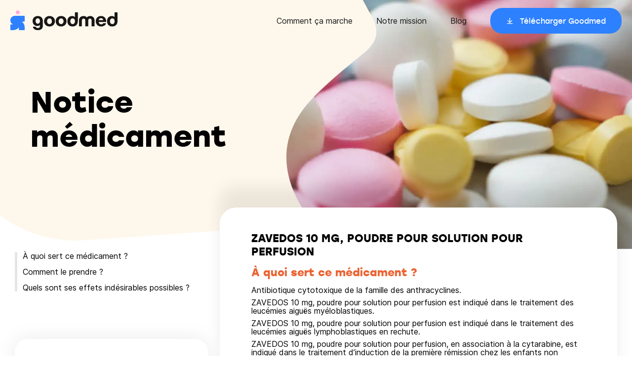

--- FILE ---
content_type: text/html
request_url: https://goodmed.com/medicaments/67551530
body_size: 21848
content:
<!DOCTYPE html><html lang="fr"><head><meta charSet="utf-8"/><meta http-equiv="x-ua-compatible" content="ie=edge"/><meta name="viewport" content="width=device-width, initial-scale=1, shrink-to-fit=no"/><meta name="generator" content="Gatsby 4.25.9"/><meta data-react-helmet="true" name="description" content="ZAVEDOS 10 MG, POUDRE POUR SOLUTION POUR PERFUSION"/><meta data-react-helmet="true" name="image" content="https://goodmed.com/goodmed-opengraph.jpg"/><meta data-react-helmet="true" property="og:url" content="https://goodmed.com/medicaments/67551530"/><meta data-react-helmet="true" property="og:title" content="ZAVEDOS 10 MG, POUDRE POUR SOLUTION POUR PERFUSION"/><meta data-react-helmet="true" property="og:description" content="ZAVEDOS 10 MG, POUDRE POUR SOLUTION POUR PERFUSION"/><meta data-react-helmet="true" name="viewport" content="width=device-width, initial-scale=1.0, maximum-scale=1.0, user-scalable=no"/><meta data-react-helmet="true" name="apple-itunes-app" content="app-id=1608397784"/><meta data-react-helmet="true" property="og:image" content="https://goodmed.com/goodmed-opengraph.jpg"/><meta data-react-helmet="true" name="twitter:card" content="summary_large_image"/><meta data-react-helmet="true" name="twitter:title" content="ZAVEDOS 10 MG, POUDRE POUR SOLUTION POUR PERFUSION"/><meta data-react-helmet="true" name="twitter:description" content="ZAVEDOS 10 MG, POUDRE POUR SOLUTION POUR PERFUSION"/><meta data-react-helmet="true" name="theme-color" content="#FEFAF1"/><meta data-react-helmet="true" name="twitter:image" content="https://goodmed.com/goodmed-opengraph.jpg"/><style data-href="/styles.cbdbd998a135ac5c0d70.css" data-identity="gatsby-global-css">*{background-repeat:no-repeat;box-sizing:border-box}a{text-decoration:none}a,abbr,acronym,address,applet,article,aside,audio,b,big,blockquote,body,canvas,caption,center,cite,code,dd,del,details,dfn,div,dl,dt,em,embed,fieldset,figcaption,figure,footer,form,h1,h2,h3,h4,h5,h6,header,hgroup,html,i,iframe,img,ins,kbd,label,legend,li,mark,menu,nav,object,ol,output,p,pre,q,ruby,s,samp,section,small,span,strike,strong,sub,summary,sup,table,tbody,td,tfoot,th,thead,time,tr,tt,u,ul,var,video{border:0;font-size:100%;font:inherit;margin:0;padding:0;vertical-align:baseline}article,aside,details,figcaption,figure,footer,header,hgroup,menu,nav,section{display:block}body{line-height:1}ol,ul{list-style:none}blockquote,q{quotes:none}blockquote:after,blockquote:before,q:after,q:before{content:"";content:none}table{border-collapse:collapse;border-spacing:0}@font-face{font-display:fallback;font-family:stolz;font-style:normal;font-weight:400;src:url(https://prismic-io.s3.amazonaws.com/goodmed/717ce391-0c77-4403-9fee-31ba27b31bc3_stolzl-regular-webfont.woff2) format("woff2"),url(https://prismic-io.s3.amazonaws.com/goodmed/bcc78a7a-cf60-451f-b0a4-806548c9412c_stolzl-regular-webfont.woff) format("woff")}@font-face{font-display:swap;font-family:stolz;font-style:normal;font-weight:500;src:url(https://prismic-io.s3.amazonaws.com/goodmed/02b1d10a-1358-4b46-abbd-fcb762c65222_stolzl-medium-webfont.woff2) format("woff2"),url(https://prismic-io.s3.amazonaws.com/goodmed/4cd26aad-2797-4a11-b6f5-1882062488ef_stolzl-medium-webfont.woff) format("woff")}@font-face{font-display:swap;font-family:stolz;font-style:normal;font-weight:700;src:url(https://prismic-io.s3.amazonaws.com/goodmed/b8bf0973-f2f8-4f06-ba07-3487d98e5398_stolzl-bold-webfont.woff2) format("woff2"),url(https://prismic-io.s3.amazonaws.com/goodmed/23579134-f6b7-45c9-ad8e-849e750ec9d5_stolzl-bold-webfont.woff) format("woff")}@font-face{font-display:swap;font-family:inter;font-style:normal;font-weight:400;src:url(https://prismic-io.s3.amazonaws.com/goodmed/0f564e3b-66bc-4817-833d-922451b11433_inter-regular.woff2) format("woff2"),url(https://prismic-io.s3.amazonaws.com/goodmed/2a172457-fc45-4b53-be05-bbc1c6796297_inter-regular.woff) format("woff")}@font-face{font-display:swap;font-family:inter;font-style:normal;font-weight:500;src:url(https://prismic-io.s3.amazonaws.com/goodmed/8a098844-2e1e-4afe-8c28-18b645eb96c6_inter-medium.woff2) format("woff2"),url(https://prismic-io.s3.amazonaws.com/goodmed/837c2110-7a1b-45b8-93a8-e29d1ecf4abc_inter-medium.woff) format("woff")}@media screen and (max-width:1280px){body,html{overflow-x:hidden}}body{font-family:inter,sans-serif;font-weight:400}html{-webkit-font-smoothing:antialiased;box-sizing:border-box;scroll-behavior:smooth}*,:after,:before{box-sizing:inherit}h1,h2,h3,h4,h5{font-family:stolz,sans-serif;font-weight:700}</style><title data-react-helmet="true">ZAVEDOS 10 MG, POUDRE POUR SOLUTION POUR PERFUSION</title><link data-react-helmet="true" rel="canonical" href="https://goodmed.com/medicaments/67551530"/><style>.gatsby-image-wrapper{position:relative;overflow:hidden}.gatsby-image-wrapper picture.object-fit-polyfill{position:static!important}.gatsby-image-wrapper img{bottom:0;height:100%;left:0;margin:0;max-width:none;padding:0;position:absolute;right:0;top:0;width:100%;object-fit:cover}.gatsby-image-wrapper [data-main-image]{opacity:0;transform:translateZ(0);transition:opacity .25s linear;will-change:opacity}.gatsby-image-wrapper-constrained{display:inline-block;vertical-align:top}</style><noscript><style>.gatsby-image-wrapper noscript [data-main-image]{opacity:1!important}.gatsby-image-wrapper [data-placeholder-image]{opacity:0!important}</style></noscript><script type="module">const e="undefined"!=typeof HTMLImageElement&&"loading"in HTMLImageElement.prototype;e&&document.body.addEventListener("load",(function(e){if(void 0===e.target.dataset.mainImage)return;if(void 0===e.target.dataset.gatsbyImageSsr)return;const t=e.target;let a=null,n=t;for(;null===a&&n;)void 0!==n.parentNode.dataset.gatsbyImageWrapper&&(a=n.parentNode),n=n.parentNode;const o=a.querySelector("[data-placeholder-image]"),r=new Image;r.src=t.currentSrc,r.decode().catch((()=>{})).then((()=>{t.style.opacity=1,o&&(o.style.opacity=0,o.style.transition="opacity 500ms linear")}))}),!0);</script><link rel="sitemap" type="application/xml" href="/sitemap-index.xml"/><script data-gatsby="web-vitals-polyfill">
              !function(){var e,t,n,i,r={passive:!0,capture:!0},a=new Date,o=function(){i=[],t=-1,e=null,f(addEventListener)},c=function(i,r){e||(e=r,t=i,n=new Date,f(removeEventListener),u())},u=function(){if(t>=0&&t<n-a){var r={entryType:"first-input",name:e.type,target:e.target,cancelable:e.cancelable,startTime:e.timeStamp,processingStart:e.timeStamp+t};i.forEach((function(e){e(r)})),i=[]}},s=function(e){if(e.cancelable){var t=(e.timeStamp>1e12?new Date:performance.now())-e.timeStamp;"pointerdown"==e.type?function(e,t){var n=function(){c(e,t),a()},i=function(){a()},a=function(){removeEventListener("pointerup",n,r),removeEventListener("pointercancel",i,r)};addEventListener("pointerup",n,r),addEventListener("pointercancel",i,r)}(t,e):c(t,e)}},f=function(e){["mousedown","keydown","touchstart","pointerdown"].forEach((function(t){return e(t,s,r)}))},p="hidden"===document.visibilityState?0:1/0;addEventListener("visibilitychange",(function e(t){"hidden"===document.visibilityState&&(p=t.timeStamp,removeEventListener("visibilitychange",e,!0))}),!0);o(),self.webVitals={firstInputPolyfill:function(e){i.push(e),u()},resetFirstInputPolyfill:o,get firstHiddenTime(){return p}}}();
            </script><script>window.dataLayer = window.dataLayer || [];window.dataLayer.push({"platform":"gatsby"}); (function(w,d,s,l,i){w[l]=w[l]||[];w[l].push({'gtm.start': new Date().getTime(),event:'gtm.js'});var f=d.getElementsByTagName(s)[0], j=d.createElement(s),dl=l!='dataLayer'?'&l='+l:'';j.async=true;j.src= 'https://www.googletagmanager.com/gtm.js?id='+i+dl+'';f.parentNode.insertBefore(j,f); })(window,document,'script','dataLayer', 'GTM-MZ73Z9R');</script><link rel="preconnect" href="https://plausible.io"/><script async="" defer="" data-domain="goodmed.com" src="https://plausible.io/js/plausible.js"></script><script>
          window.plausible = window.plausible || function() { (window.plausible.q = window.plausible.q || []).push(arguments) };
          
          </script><link rel="preconnect" href="https://static.cdn.prismic.io"/><link rel="dns-prefetch" href="https://static.cdn.prismic.io"/><style data-styled="" data-styled-version="5.3.3">.cfkVYL{box-sizing:border-box;margin:0 auto;max-width:100%;padding:0 20px;}/*!sc*/
@media (min-width:769px){.cfkVYL{max-width:1220px;width:100%;}}/*!sc*/
.cfkVYL *{box-sizing:border-box;}/*!sc*/
data-styled.g1[id="container__Container-sc-1pxeeax-0"]{content:"cfkVYL,"}/*!sc*/
.idkCYq{display:-webkit-box;display:-webkit-flex;display:-ms-flexbox;display:flex;-webkit-flex-flow:row wrap;-ms-flex-flow:row wrap;flex-flow:row wrap;width:calc(100% + 24px);margin-left:-24px;}/*!sc*/
data-styled.g9[id="grid__Grid-sc-4iw6zv-0"]{content:"idkCYq,"}/*!sc*/
.cqSLRJ{padding-left:24px;-webkit-flex:1 1 auto;-ms-flex:1 1 auto;flex:1 1 auto;width:100%;max-width:100%;}/*!sc*/
@media (max-width:768px) and (min-width:481px){.cqSLRJ{width:100%;max-width:100%;}}/*!sc*/
@media (max-width:1024px) and (min-width:769px){.cqSLRJ{width:33.333333333333336%;max-width:33.333333333333336%;}}/*!sc*/
@media (min-width:1025px){.cqSLRJ{width:33.333333333333336%;max-width:33.333333333333336%;}}/*!sc*/
.bpsJEN{padding-left:24px;-webkit-flex:1 1 auto;-ms-flex:1 1 auto;flex:1 1 auto;width:100%;max-width:100%;}/*!sc*/
@media (max-width:768px) and (min-width:481px){.bpsJEN{width:100%;max-width:100%;}}/*!sc*/
@media (max-width:1024px) and (min-width:769px){.bpsJEN{width:66.66666666666667%;max-width:66.66666666666667%;}}/*!sc*/
@media (min-width:1025px){.bpsJEN{width:66.66666666666667%;max-width:66.66666666666667%;}}/*!sc*/
data-styled.g10[id="grid__GridItem-sc-4iw6zv-1"]{content:"cqSLRJ,bpsJEN,"}/*!sc*/
.dSlWBK{margin-bottom:8px;font-weight:700;font-family:"stolz";}/*!sc*/
@media (min-width:769px){.dSlWBK{margin-bottom:32px;}}/*!sc*/
data-styled.g13[id="headings__TextElement-sc-cce706-0"]{content:"leNrUg,dSlWBK,"}/*!sc*/
.dGKBKd{font-size:20px;line-height:25px;}/*!sc*/
data-styled.g14[id="headings__P00-sc-cce706-1"]{content:"dGKBKd,"}/*!sc*/
@media (min-width:769px){.iJXTmq{font-size:22px;line-height:27.5px;}}/*!sc*/
data-styled.g15[id="headings__P0-sc-cce706-2"]{content:"iJXTmq,"}/*!sc*/
.dpWDfa{font-size:20px;line-height:25px;}/*!sc*/
@media (min-width:769px){.dpWDfa{font-size:24px;line-height:27.5px;}}/*!sc*/
data-styled.g18[id="headings__P3-sc-cce706-5"]{content:"dpWDfa,"}/*!sc*/
.eEMaCI{font-size:36px;line-height:41px;}/*!sc*/
@media (min-width:769px){.eEMaCI{font-size:60px;line-height:69px;}}/*!sc*/
data-styled.g19[id="headings__T2-sc-cce706-6"]{content:"eEMaCI,"}/*!sc*/
.hIrksk{font-size:22px;line-height:25px;}/*!sc*/
data-styled.g20[id="headings__T3-sc-cce706-7"]{content:"hIrksk,"}/*!sc*/
.jOAYYs{font-size:16px;line-height:20px;}/*!sc*/
data-styled.g21[id="headings__T4-sc-cce706-8"]{content:"jOAYYs,"}/*!sc*/
.iPOtxZ{font-family:"stolz";cursor:pointer;font-size:15px;font-weight:400;display:inline-block;height:52px;line-height:52px;padding:0 24px;border-radius:24px;-webkit-transition:0.3s -webkit-transform;-webkit-transition:0.3s transform;transition:0.3s transform;}/*!sc*/
.iPOtxZ > span{position:relative;padding-left:28px;background-image:url([data-uri]);background-position:left center;background-size:15px;}/*!sc*/
.iPOtxZ:hover{-webkit-transform:scale(0.95);-ms-transform:scale(0.95);transform:scale(0.95);}/*!sc*/
@media (min-width:769px){.iPOtxZ{padding:0 32px;}}/*!sc*/
.hOFvyW{font-family:"stolz";cursor:pointer;font-size:15px;font-weight:400;display:inline-block;height:52px;line-height:52px;padding:0 24px;border-radius:24px;-webkit-transition:0.3s -webkit-transform;-webkit-transition:0.3s transform;transition:0.3s transform;}/*!sc*/
.hOFvyW > span{position:relative;padding-left:28px;background-image:url([data-uri]);background-position:left center;background-size:15px;}/*!sc*/
.hOFvyW:hover{-webkit-transform:scale(0.95);-ms-transform:scale(0.95);transform:scale(0.95);}/*!sc*/
@media (min-width:769px){.hOFvyW{padding:0 32px;}}/*!sc*/
data-styled.g26[id="button__Button-sc-1ivhiia-0"]{content:"iPOtxZ,hOFvyW,"}/*!sc*/
.jiCeCv{color:#fff;background-color:#2D81FF;}/*!sc*/
.jiCeCv:hover{background-color:#1462D6;}/*!sc*/
data-styled.g27[id="button__ButtonBlue-sc-1ivhiia-1"]{content:"jiCeCv,"}/*!sc*/
.kyOGvK{position:fixed;z-index:99;top:0;left:0;right:0;height:68px;padding:14px 20px;-webkit-transition:0.3s background-color;transition:0.3s background-color;}/*!sc*/
@media (min-width:1141px){.kyOGvK{height:84px;padding:16px 20px;}}/*!sc*/
data-styled.g29[id="style__Wrapper-sc-19rskqq-0"]{content:"kyOGvK,"}/*!sc*/
.YStvI{max-width:1238px;margin:0 auto;}/*!sc*/
@media (max-width:1140px){.YStvI > div:first-child img{max-width:180px;margin-top:4px;}}/*!sc*/
@media (min-width:1141px){.YStvI{display:-webkit-box;display:-webkit-flex;display:-ms-flexbox;display:flex;-webkit-align-items:center;-webkit-box-align:center;-ms-flex-align:center;align-items:center;}.YStvI > nav:last-child{-webkit-flex:0 0 auto;-ms-flex:0 0 auto;flex:0 0 auto;}.YStvI > div:first-child{-webkit-flex:1 1 auto;-ms-flex:1 1 auto;flex:1 1 auto;}}/*!sc*/
data-styled.g30[id="style__Container-sc-19rskqq-1"]{content:"YStvI,"}/*!sc*/
.fvxpBJ ul li a{font-size:16px;line-height:20px;color:#171717;position:relative;}/*!sc*/
.fvxpBJ ul li a::after{content:"";position:absolute;bottom:-4px;left:0;width:100%;-webkit-transform:scaleX(0);-ms-transform:scaleX(0);transform:scaleX(0);-webkit-transform-origin:0 0;-ms-transform-origin:0 0;transform-origin:0 0;-webkit-transition:250ms -webkit-transform;-webkit-transition:250ms transform;transition:250ms transform;height:1px;background-color:#171717;}/*!sc*/
.fvxpBJ ul li a.active::after,.fvxpBJ ul li a:hover::after{-webkit-transform:scaleX(1);-ms-transform:scaleX(1);transform:scaleX(1);}/*!sc*/
.fvxpBJ ul li a.btn::after{content:none;}/*!sc*/
@media (max-width:1140px){.fvxpBJ{position:fixed;top:0;left:0;width:100%;height:100%;padding:104px 20px 40px;background-color:#fff;z-index:-1;-webkit-transition:0.3s -webkit-transform;-webkit-transition:0.3s transform;transition:0.3s transform;-webkit-transform:translateX(110vw);-ms-transform:translateX(110vw);transform:translateX(110vw);}.fvxpBJ ul li{margin-bottom:24px;}}/*!sc*/
@media (min-width:1141px){.fvxpBJ ul li{display:inline-block;vertical-align:middle;margin-left:48px;}}/*!sc*/
data-styled.g31[id="style__Menu-sc-19rskqq-2"]{content:"fvxpBJ,"}/*!sc*/
.ghiWle{cursor:pointer;position:absolute;top:20px;right:20px;border:none;padding:0 0 4px;border-bottom:1px solid;font-size:16px;font-family:"stolz";background-color:transparent;}/*!sc*/
@media (min-width:1141px){.ghiWle{display:none;}}/*!sc*/
data-styled.g32[id="style__Hmbg-sc-19rskqq-3"]{content:"ghiWle,"}/*!sc*/
.fNoJZG{padding:68px 0 40px;margin-top:auto;}/*!sc*/
@media (min-width:1001px){.fNoJZG{padding:68px 0 40px;}}/*!sc*/
data-styled.g33[id="style__Wrapper-sc-hs1k6d-0"]{content:"fNoJZG,"}/*!sc*/
.jNwGyw{font-family:"stolz";font-size:24px;line-height:32px;margin:0 0 24px;font-weight:700;}/*!sc*/
data-styled.g34[id="style__Title-sc-hs1k6d-1"]{content:"jNwGyw,"}/*!sc*/
.hiErjk li{margin:0 0 16px;font-size:18px;line-height:22px;}/*!sc*/
.hiErjk li a{color:#171717;position:relative;}/*!sc*/
.hiErjk li a::after{content:"";position:absolute;bottom:-4px;left:0;width:100%;-webkit-transform:scaleX(0);-ms-transform:scaleX(0);transform:scaleX(0);-webkit-transform-origin:0 0;-ms-transform-origin:0 0;transform-origin:0 0;-webkit-transition:250ms -webkit-transform;-webkit-transition:250ms transform;transition:250ms transform;height:1px;background-color:#171717;}/*!sc*/
.hiErjk li a.active::after,.hiErjk li a:hover::after{-webkit-transform:scaleX(1);-ms-transform:scaleX(1);transform:scaleX(1);}/*!sc*/
data-styled.g35[id="style__Submenu-sc-hs1k6d-2"]{content:"hiErjk,"}/*!sc*/
.iIDHjg{margin:0 0 32px;}/*!sc*/
data-styled.g36[id="style__MenuItem-sc-hs1k6d-3"]{content:"iIDHjg,"}/*!sc*/
.duWqhw li{margin:0 0 12px;}/*!sc*/
.duWqhw li a{cursor:pointer;display:block;-webkit-transition:0.3s -webkit-transform;-webkit-transition:0.3s transform;transition:0.3s transform;}/*!sc*/
.duWqhw li a:hover{-webkit-transform:scale(0.95);-ms-transform:scale(0.95);transform:scale(0.95);}/*!sc*/
data-styled.g37[id="style__Stores-sc-hs1k6d-4"]{content:"duWqhw,"}/*!sc*/
.gTpHaR{display:-webkit-box;display:-webkit-flex;display:-ms-flexbox;display:flex;-webkit-align-items:flex-end;-webkit-box-align:flex-end;-ms-flex-align:flex-end;align-items:flex-end;-webkit-transition:all 0.2s;transition:all 0.2s;}/*!sc*/
.gTpHaR li{display:inline-block;vertical-align:middle;margin-right:16px;}/*!sc*/
.gTpHaR li a{display:block;-webkit-transition:all 0.2s;transition:all 0.2s;}/*!sc*/
.gTpHaR li a:hover{-webkit-transform:scale(1.25);-ms-transform:scale(1.25);transform:scale(1.25);}/*!sc*/
data-styled.g38[id="style__Networks-sc-hs1k6d-5"]{content:"gTpHaR,"}/*!sc*/
.hdKfbl{height:1px;margin:0px;border-width:0px;background-color:#9B9B9B;width:100%;}/*!sc*/
data-styled.g39[id="style__Hr-sc-hs1k6d-6"]{content:"hdKfbl,"}/*!sc*/
.bYbJRd{width:calc(100% + 16px);margin-left:-16px;margin-bottom:26px;}/*!sc*/
.bYbJRd > div{padding-left:16px;-webkit-flex:1 1 auto;-ms-flex:1 1 auto;flex:1 1 auto;}/*!sc*/
@media (min-width:1001px){.bYbJRd{display:-webkit-box;display:-webkit-flex;display:-ms-flexbox;display:flex;-webkit-flex-flow:row nowrap;-ms-flex-flow:row nowrap;flex-flow:row nowrap;margin-bottom:26px;}}/*!sc*/
data-styled.g40[id="style__Grid-sc-hs1k6d-7"]{content:"bYbJRd,"}/*!sc*/
.cTyzde{margin-top:12px;}/*!sc*/
.cTyzde .menu > li a{font-size:16px;line-height:24px;color:#171717;position:relative;}/*!sc*/
.cTyzde .menu > li a::after{content:"";position:absolute;bottom:-4px;left:0;width:100%;-webkit-transform:scaleX(0);-ms-transform:scaleX(0);transform:scaleX(0);-webkit-transform-origin:0 0;-ms-transform-origin:0 0;transform-origin:0 0;-webkit-transition:250ms -webkit-transform;-webkit-transition:250ms transform;transition:250ms transform;height:1px;background-color:#171717;}/*!sc*/
.cTyzde .menu > li a.active::after,.cTyzde .menu > li a:hover::after{-webkit-transform:scaleX(1);-ms-transform:scaleX(1);transform:scaleX(1);}/*!sc*/
.cTyzde .menu > li{margin:0 0 8px;}/*!sc*/
.cTyzde > div:first-child{margin-bottom:48px;}/*!sc*/
@media (min-width:1001px){.cTyzde{display:-webkit-box;display:-webkit-flex;display:-ms-flexbox;display:flex;-webkit-flex-flow:row-reverse;-ms-flex-flow:row-reverse;flex-flow:row-reverse;-webkit-align-items:center;-webkit-box-align:center;-ms-flex-align:center;align-items:center;}.cTyzde > div:last-child{-webkit-flex:1 1 auto;-ms-flex:1 1 auto;flex:1 1 auto;}.cTyzde > div:first-child{-webkit-flex:0 0 auto;-ms-flex:0 0 auto;flex:0 0 auto;margin-bottom:0;}.cTyzde .menu > li{display:inline-block;vertical-align:middle;margin-left:24px;margin-bottom:0;}}/*!sc*/
data-styled.g41[id="style__Legal-sc-hs1k6d-8"]{content:"cTyzde,"}/*!sc*/
.bTGnYe{display:-webkit-box;display:-webkit-flex;display:-ms-flexbox;display:flex;-webkit-flex-direction:column;-ms-flex-direction:column;flex-direction:column;width:100%;min-height:100vh;background-color:#fff;}/*!sc*/
data-styled.g49[id="layout__Wrapper-sc-1qile9j-0"]{content:"bTGnYe,"}/*!sc*/
.dqCxSo{position:relative;background-image:url([data-uri]);background-size:1500px;background-position-x:center;min-height:650px;}/*!sc*/
@media all and (min-width:1441px){.dqCxSo{background-size:1900px;}}/*!sc*/
data-styled.g323[id="style__BackgroundLayout-sc-cvu3s0-0"]{content:"dqCxSo,"}/*!sc*/
@media (min-width:769px){.hqNTdO{display:none;}}/*!sc*/
data-styled.g324[id="style__MobileCTA-sc-cvu3s0-1"]{content:"hqNTdO,"}/*!sc*/
.bOxvAL{display:-webkit-inline-box;display:-webkit-inline-flex;display:-ms-inline-flexbox;display:inline-flex;margin-bottom:5px;position:relative;color:#1462D6;-webkit-transition:all 0.2s ease-in-out;transition:all 0.2s ease-in-out;font-weight:500;box-shadow:0 2px 0px -1px #1462D6;line-height:1.25;}/*!sc*/
data-styled.g325[id="style__Link-sc-cvu3s0-2"]{content:"bOxvAL,"}/*!sc*/
.iFyuMB{position:relative;display:-webkit-box;display:-webkit-flex;display:-ms-flexbox;display:flex;-webkit-align-items:flex-start;-webkit-box-align:flex-start;-ms-flex-align:flex-start;align-items:flex-start;max-width:1225px;width:100%;border-radius:50px;margin:0 auto;}/*!sc*/
@media (max-width:1140px){.iFyuMB{padding:0;}}/*!sc*/
data-styled.g326[id="style__Section-sc-cvu3s0-3"]{content:"iFyuMB,"}/*!sc*/
.eOoWng{max-width:1220px;display:-webkit-box;display:-webkit-flex;display:-ms-flexbox;display:flex;margin:0 auto;padding:90px 16px 140px;}/*!sc*/
@media (min-width:769px){.eOoWng{padding:170px 32px;}}/*!sc*/
data-styled.g327[id="style__DrugContainer-sc-cvu3s0-4"]{content:"eOoWng,"}/*!sc*/
.evVgDF{max-width:1220px;display:-webkit-box;display:-webkit-flex;display:-ms-flexbox;display:flex;margin:0 auto;padding:0;width:100%;}/*!sc*/
data-styled.g328[id="style__StyledContainer-sc-cvu3s0-5"]{content:"evVgDF,"}/*!sc*/
@media (max-width:768px){.cnEqCh{-webkit-flex-direction:column-reverse;-ms-flex-direction:column-reverse;flex-direction:column-reverse;}}/*!sc*/
data-styled.g329[id="style__StyledGrid-sc-cvu3s0-6"]{content:"cnEqCh,"}/*!sc*/
.kCCvPz{margin-bottom:32px;font-family:"stolz",sans-serif;font-weight:700;}/*!sc*/
data-styled.g330[id="style__Title-sc-cvu3s0-7"]{content:"kCCvPz,"}/*!sc*/
.jcASIY{-webkit-clip-path:url(#drug-info);clip-path:url(#drug-info);position:absolute;right:0;top:0;width:700px;}/*!sc*/
@media (max-width:1140px){.jcASIY{z-index:-1;}.jcASIY img{display:none;}}/*!sc*/
data-styled.g331[id="style__Image-sc-cvu3s0-8"]{content:"jcASIY,"}/*!sc*/
.jtcSCz{display:block;margin-bottom:1rem;position:relative;}/*!sc*/
.jtcSCz.active{color:#EB6333;-webkit-transition:all 0.2s ease-in-out;transition:all 0.2s ease-in-out;}/*!sc*/
.jtcSCz.active::before{content:"";background-color:#EB6333;width:5px;position:absolute;left:-16px;top:0;height:100%;border-radius:20px;}/*!sc*/
.jtcSCz:hover{cursor:pointer;color:#EB6333;}/*!sc*/
data-styled.g332[id="style__NavLink-sc-1qu7cfp-0"]{content:"jtcSCz,"}/*!sc*/
.czzLyt{position:relative;margin-bottom:6rem;padding-left:1rem;}/*!sc*/
.czzLyt::before{-webkit-transition:all 0.2s ease-in-out;transition:all 0.2s ease-in-out;content:"   ";background-color:#E5E5E5;width:5px;position:absolute;left:0px;top:0;height:100%;border-radius:20px;}/*!sc*/
@media all and (max-width:1200px){.czzLyt{display:none;}}/*!sc*/
data-styled.g333[id="style__StickyList-sc-1qu7cfp-1"]{content:"czzLyt,"}/*!sc*/
.gnUzhL{background:#ffffff;box-shadow:0px 0px 40px 1px rgba(0,0,0,0.08);border-radius:26px;padding:24px 32px 35px;}/*!sc*/
@media (max-width:768px){.gnUzhL{margin:0 20px 20px;}}/*!sc*/
@media (min-width:769px){.gnUzhL{padding:20px 40px;border-radius:26px;margin-bottom:20px;display:-webkit-box;display:-webkit-flex;display:-ms-flexbox;display:flex;}}/*!sc*/
@media (min-width:1025px){.gnUzhL{display:-webkit-box;display:-webkit-flex;display:-ms-flexbox;display:flex;}}/*!sc*/
.gnUzhL svg{display:block;margin:-120px 0 24px;max-width:108px;}/*!sc*/
@media (min-width:769px){.gnUzhL svg{margin:-120px 0 16px;max-width:136px;}}/*!sc*/
data-styled.g334[id="style__Block-sc-1qu7cfp-2"]{content:"gnUzhL,"}/*!sc*/
.cSSbbE{background-color:#fff;box-shadow:0px -42px 30px rgba(0,0,0,0.08);min-height:600px;border-radius:33px;padding:48px 64px 64px 64px;margin-top:-90px;z-index:10;}/*!sc*/
.cSSbbE p,.cSSbbE ul{font-family:"inter",sans-serif;line-height:1.1;margin-bottom:8px;}/*!sc*/
.cSSbbE ul{list-style:inside;}/*!sc*/
@media (max-width:1140px){.cSSbbE{padding:48px 16px 64px 16px;}}/*!sc*/
data-styled.g335[id="style__ContentWrapper-sc-1qu7cfp-3"]{content:"cSSbbE,"}/*!sc*/
.bVDoEe{color:#EB6333;margin-top:16px;margin-bottom:16px;}/*!sc*/
data-styled.g337[id="style__DrugTitle-sc-1qu7cfp-5"]{content:"bVDoEe,"}/*!sc*/
</style><link rel="icon" href="/favicon-32x32.png?v=e8d007e22e704c458ed3c4e2c149c0a7" type="image/png"/><link rel="icon" href="/favicon.svg?v=e8d007e22e704c458ed3c4e2c149c0a7" type="image/svg+xml"/><link rel="manifest" href="/manifest.webmanifest" crossorigin="anonymous"/><link rel="apple-touch-icon" sizes="48x48" href="/icons/icon-48x48.png?v=e8d007e22e704c458ed3c4e2c149c0a7"/><link rel="apple-touch-icon" sizes="72x72" href="/icons/icon-72x72.png?v=e8d007e22e704c458ed3c4e2c149c0a7"/><link rel="apple-touch-icon" sizes="96x96" href="/icons/icon-96x96.png?v=e8d007e22e704c458ed3c4e2c149c0a7"/><link rel="apple-touch-icon" sizes="144x144" href="/icons/icon-144x144.png?v=e8d007e22e704c458ed3c4e2c149c0a7"/><link rel="apple-touch-icon" sizes="192x192" href="/icons/icon-192x192.png?v=e8d007e22e704c458ed3c4e2c149c0a7"/><link rel="apple-touch-icon" sizes="256x256" href="/icons/icon-256x256.png?v=e8d007e22e704c458ed3c4e2c149c0a7"/><link rel="apple-touch-icon" sizes="384x384" href="/icons/icon-384x384.png?v=e8d007e22e704c458ed3c4e2c149c0a7"/><link rel="apple-touch-icon" sizes="512x512" href="/icons/icon-512x512.png?v=e8d007e22e704c458ed3c4e2c149c0a7"/></head><body><noscript><iframe src="https://www.googletagmanager.com/ns.html?id=GTM-MZ73Z9R" height="0" width="0" style="display: none; visibility: hidden" aria-hidden="true"></iframe></noscript><div id="___gatsby"><div style="outline:none" tabindex="-1" id="gatsby-focus-wrapper"><header class="style__Wrapper-sc-19rskqq-0 kyOGvK"><button class="style__Hmbg-sc-19rskqq-3 ghiWle">MENU</button><div class="style__Container-sc-19rskqq-1 YStvI"><div><a href="/"><img src="/logo.svg" alt="Goodmed"/></a></div><nav class="style__Menu-sc-19rskqq-2 fvxpBJ"><ul><li><a href="/fr/comment-goodmed-marche">Comment ça marche</a></li><li><a href="/fr/notre-equipe">Notre mission</a></li><li><a href="/fr/blog/1">Blog</a></li><li><a style="color:black" href="https://app.adjust.com/priy09i?campaign=Website-2022&amp;adgroup=General&amp;creative=CTA" class="btn"><div class="button__Button-sc-1ivhiia-0 button__ButtonBlue-sc-1ivhiia-1 iPOtxZ jiCeCv"><span>Télécharger Goodmed</span></div></a></li></ul></nav></div></header><main class="layout__Wrapper-sc-1qile9j-0 bTGnYe"><div class="style__BackgroundLayout-sc-cvu3s0-0 dqCxSo"><div class="container__Container-sc-1pxeeax-0 style__DrugContainer-sc-cvu3s0-4 cfkVYL eOoWng"><div><p style="max-width:420px" class="headings__TextElement-sc-cce706-0 headings__T2-sc-cce706-6 style__Title-sc-cvu3s0-7 leNrUg eEMaCI kCCvPz">Notice médicament</p><div class="style__MobileCTA-sc-cvu3s0-1 hqNTdO"><div><div class="btn"><div class="button__Button-sc-1ivhiia-0 button__ButtonBlue-sc-1ivhiia-1 iPOtxZ jiCeCv"><span>Télécharger Goodmed</span></div></div></div><div style="margin-top:24px;position:relative"><div class="style__Link-sc-cvu3s0-2 bOxvAL">Je suis un professionnel de santé</div></div></div></div><div class="style__Image-sc-cvu3s0-8 jcASIY"><div data-gatsby-image-wrapper="" class="gatsby-image-wrapper gatsby-image-wrapper-constrained"><div style="max-width:948px;display:block"><img alt="" role="presentation" aria-hidden="true" src="data:image/svg+xml;charset=utf-8,%3Csvg height=&#x27;741&#x27; width=&#x27;948&#x27; xmlns=&#x27;http://www.w3.org/2000/svg&#x27; version=&#x27;1.1&#x27;%3E%3C/svg%3E" style="max-width:100%;display:block;position:static"/></div><div aria-hidden="true" data-placeholder-image="" style="opacity:1;transition:opacity 500ms linear;background-color:#e8c8d8;position:absolute;top:0;left:0;bottom:0;right:0"></div><picture><source type="image/webp" data-srcset="/static/ddbef40f2fa5a1fafd03b793a66c8470/1e4f3/drugs.webp 237w,/static/ddbef40f2fa5a1fafd03b793a66c8470/79d5c/drugs.webp 474w,/static/ddbef40f2fa5a1fafd03b793a66c8470/b55fb/drugs.webp 948w" sizes="1300px"/><img data-gatsby-image-ssr="" sizes="1300px" data-main-image="" style="opacity:0" decoding="async" loading="lazy" data-src="/static/ddbef40f2fa5a1fafd03b793a66c8470/8f489/drugs.png" data-srcset="/static/ddbef40f2fa5a1fafd03b793a66c8470/dedd7/drugs.png 237w,/static/ddbef40f2fa5a1fafd03b793a66c8470/75059/drugs.png 474w,/static/ddbef40f2fa5a1fafd03b793a66c8470/8f489/drugs.png 948w" alt="information medicament"/></picture><noscript><picture><source type="image/webp" srcSet="/static/ddbef40f2fa5a1fafd03b793a66c8470/1e4f3/drugs.webp 237w,/static/ddbef40f2fa5a1fafd03b793a66c8470/79d5c/drugs.webp 474w,/static/ddbef40f2fa5a1fafd03b793a66c8470/b55fb/drugs.webp 948w" sizes="1300px"/><img data-gatsby-image-ssr="" sizes="1300px" data-main-image="" style="opacity:0" decoding="async" loading="lazy" src="/static/ddbef40f2fa5a1fafd03b793a66c8470/8f489/drugs.png" srcSet="/static/ddbef40f2fa5a1fafd03b793a66c8470/dedd7/drugs.png 237w,/static/ddbef40f2fa5a1fafd03b793a66c8470/75059/drugs.png 474w,/static/ddbef40f2fa5a1fafd03b793a66c8470/8f489/drugs.png 948w" alt="information medicament"/></picture></noscript><script type="module">const t="undefined"!=typeof HTMLImageElement&&"loading"in HTMLImageElement.prototype;if(t){const t=document.querySelectorAll("img[data-main-image]");for(let e of t){e.dataset.src&&(e.setAttribute("src",e.dataset.src),e.removeAttribute("data-src")),e.dataset.srcset&&(e.setAttribute("srcset",e.dataset.srcset),e.removeAttribute("data-srcset"));const t=e.parentNode.querySelectorAll("source[data-srcset]");for(let e of t)e.setAttribute("srcset",e.dataset.srcset),e.removeAttribute("data-srcset");e.complete&&(e.style.opacity=1)}}</script></div></div><svg width="0" height="0" viewBox="0 0 1163 765"><defs><clipPath clipPathUnits="objectBoundingBox" transform="scale(.001047 .001204)" id="drug-info"><path d="M250.186 762.457C537.894 767.117 825.727 763.748 1113.51 764.739C1147.35 764.862 1163.25 758.357 1162.57 738C1162.28 729.533 1161.5 726 1161.5 704C1161.5 682 1163 0 1163 0H211.276C219.77 17.5938 227.811 34.084 235.179 48.9766C260.023 99.1918 249.542 130.659 211.734 165.038C161.465 210.751 110.017 256.354 66.8981 308.49C-5.98341 396.563 -19.026 497.812 26.356 603.343C68.3281 700.892 145.342 760.741 250.186 762.457Z" fill="#fff"></path></clipPath></defs></svg></div><section class="style__Section-sc-cvu3s0-3 iFyuMB"><div class="container__Container-sc-1pxeeax-0 style__StyledContainer-sc-cvu3s0-5 cfkVYL evVgDF"><div class="grid__Grid-sc-4iw6zv-0 style__StyledGrid-sc-cvu3s0-6 idkCYq cnEqCh"><div class="grid__GridItem-sc-4iw6zv-1 cqSLRJ"><div><ul class="style__StickyList-sc-1qu7cfp-1 czzLyt"><a class="style__NavLink-sc-1qu7cfp-0 jtcSCz">À quoi sert ce médicament ?</a><a class="style__NavLink-sc-1qu7cfp-0 jtcSCz">Comment le prendre ?</a><a class="style__NavLink-sc-1qu7cfp-0 jtcSCz">Quels sont ses effets indésirables possibles ?</a></ul><div class="style__Block-sc-1qu7cfp-2 gnUzhL"><div><div style="margin-top:16px"><div class="headings__TextElement-sc-cce706-0 headings__P3-sc-cce706-5 dSlWBK dpWDfa">Téléchargez l’app Goodmed</div></div><div><a href="https://app.adjust.com/y0h912n?campaign=Goodmed-Website&amp;adgroup=Website&amp;creative=Fiches-Médicaments" target="_blank" rel="nofollow noreferrer"><img src="[data-uri]" alt="appstore"/></a><a href="https://app.adjust.com/y0h912n?campaign=Goodmed-Website&amp;adgroup=Website&amp;creative=Fiches-Médicaments" target="_blank" rel="nofollow noreferrer"><img src="/static/google-play.178999d9.svg" alt="google play"/></a></div></div></div><div class="style__Block-sc-1qu7cfp-2 gnUzhL"><div><div style="margin-top:16px"><div class="headings__TextElement-sc-cce706-0 headings__P3-sc-cce706-5 dSlWBK dpWDfa">Vous êtes un professionel de santé ?</div></div><div><a style="color:black" href="https://dub.sh/prodregister" target="_blank" rel="noopener nofollow" class="btn"><div class="button__Button-sc-1ivhiia-0 button__ButtonBlue-sc-1ivhiia-1 hOFvyW jiCeCv"><span>Cliquez ici</span></div></a></div></div></div></div></div><div class="grid__GridItem-sc-4iw6zv-1 bpsJEN"><div class="style__ContentWrapper-sc-1qu7cfp-3 cSSbbE"><h1 class="headings__TextElement-sc-cce706-0 headings__P00-sc-cce706-1 headings__P0-sc-cce706-2 leNrUg dGKBKd iJXTmq">ZAVEDOS 10 MG, POUDRE POUR SOLUTION POUR PERFUSION</h1><div><h2 class="headings__TextElement-sc-cce706-0 headings__T3-sc-cce706-7 style__DrugTitle-sc-1qu7cfp-5 leNrUg hIrksk bVDoEe">À quoi sert ce médicament ?</h2><p>Antibiotique cytotoxique de la famille des anthracyclines.</p><p>ZAVEDOS 10 mg, poudre pour solution pour perfusion est indiqué dans le traitement des leucémies aiguës myéloblastiques.</p><p>ZAVEDOS 10 mg, poudre pour solution pour perfusion est indiqué dans le traitement des leucémies aiguës lymphoblastiques en rechute.</p><p>ZAVEDOS 10 mg, poudre pour solution pour perfusion, en association à la cytarabine, est indiqué dans le traitement d’induction de la première rémission chez les enfants non préalablement traités qui ont un cancer du sang appelé leucémie aiguë myéloïde (LAM).</p></div><div><h2 class="headings__TextElement-sc-cce706-0 headings__T3-sc-cce706-7 style__DrugTitle-sc-1qu7cfp-5 leNrUg hIrksk bVDoEe">Comment le prendre ?</h2><p>Voie intraveineuse stricte.</p><p>La solution reconstituée doit être injectée dans la tubulure d&#x27;une perfusion intraveineuse de chlorure de sodium à 0,9 % ou de dextrose à 5 %, en 5 à 10 minutes.</p><p>ATTENTION : Il est extrêmement important de s&#x27;assurer que l&#x27;administration est intraveineuse. Toute extravasation (fuite de liquide hors de la veine) risquerait de produire une nécrose (lésions sévères) des tissus environnants. Dans ce cas, il convient d&#x27;interrompre immédiatement l&#x27;injection. En cas d’extravasation, le dexrazoxane peut être utilisé en prévention ou pour réduire les dommages tissulaires.</p><h3 style="margin:8px 0">Recommandations liées à la manipulation du produit et à l&#x27;élimination des produits non utilisés ou des déchets :</h3><h3 style="margin:8px 0"></h3><ul><p>· le personnel médical doit être entraîné à l&#x27;administration de ce type de médicament,</p></ul><h3 style="margin:8px 0"></h3><ul><p>· toute femme enceinte doit être exclue de la manipulation de ce médicament,</p></ul><h3 style="margin:8px 0"></h3><ul><p>· en cas de fuite ou de renversement du produit, la surface doit être traitée puis laissée en contact avec de l&#x27;hypochlorite de sodium dilué (1 % de chlore libre) puis rincée avec de l&#x27;eau,</p></ul><h3 style="margin:8px 0"></h3><ul><p>· en cas de contact accidentel de la poudre ou de la solution reconstituée avec la peau ou les yeux, laver immédiatement et abondamment à l&#x27;eau ou à l&#x27;eau savonneuse ou avec une solution de bicarbonate de sodium, et consulter un médecin,</p></ul><h3 style="margin:8px 0"></h3><ul><p>· tous les objets utilisés pour la reconstitution, l&#x27;administration et le nettoyage (y compris les gants) ainsi que les flacons entamés doivent être placés dans des sacs spéciaux destinés à l&#x27;incinération.</p></ul></div><div><h2 class="headings__TextElement-sc-cce706-0 headings__T3-sc-cce706-7 style__DrugTitle-sc-1qu7cfp-5 leNrUg hIrksk bVDoEe">Quels sont ses effets indésirables possibles ?</h2><h3 style="margin:8px 0">Très fréquent</h3><ul><p>Anorexie mentale et boulimie</p><p>Anémie</p><p>Diarrhée</p><p>Douleur abdominale</p><p>Fièvre</p><p>Fraction d&#x27;éjection</p><p>Frissons</p><p>Fréquence cardiaque basse</p><p>Infection</p><p>Inflammation muqueuse</p><p>Leucopénie</p><p>Mal au coeur</p><p>Mal de tête</p><p>Neutropénie</p><p>Neutropénie fébrile</p><p>Pancytopénie</p><p>Perte des cheveux ou de poils</p><p>Sensation de brûlure</p><p>Stomatite</p><p>Tachyarythmie</p><p>Tachycardie sinusale</p><p>Thrombopénie</p><p>Vomi</p></ul><h3 style="margin:8px 0">Fréquent</h3><ul><p>Bilirubine</p><p>Cardiomyopathie</p><p>Démangeaisons</p><p>Enzyme hépatique augmentée</p><p>Hémorragie</p><p>Phlébite</p><p>Réaction cutanée</p><p>Thrombose veineuse profonde</p><p>Zona</p><p>Éruption cutanée</p></ul><h3 style="margin:8px 0">Peu fréquent</h3><ul><p>Cellulite</p><p>Choc</p><p>Crise cardiaque</p><p>Déshydratation</p><p>Entérocolite</p><p>Infection systémique</p><p>Inflammation de l&#x27;oesophage</p><p>Inflammation du côlon</p><p>Insuffisance cardiaque congestive</p><p>Leucémie</p><p>Leucémie granuleuse aiguë</p><p>Nécrose</p><p>Perforation</p><p>Rétention d&#x27;acide urique</p><p>Segment ST</p><p>Syndrome de lyse tumorale</p><p>Syndrome myélodysplasique</p><p>Troubles d&#x27;hyperpigmentation</p><p>Urticaire</p></ul><h3 style="margin:8px 0">Rare</h3><ul><p>Hémorragie cérébrale</p></ul><h3 style="margin:8px 0">Très rare</h3><ul><p>Bloc AV</p><p>Bloc de branche</p><p>Bouffée de chaleur</p><p>Embolie pulmonaire</p><p>Myocardite</p><p>Peau rouge</p><p>Péricardite</p><p>Réaction anaphylactique</p><p>Ulcère</p></ul><h3 style="margin:8px 0">Fréquence indéterminée</h3><ul><p>Douleur</p><p>Extravasation</p><p>Hyperkaliémie</p><p>Hyperphosphaturie</p><p>Hypocalcémie</p><p>Inflammation</p><p>Injection</p><p>Lésion</p></ul><h3 style="margin:8px 0">Fréquence non détectée</h3><ul><p>Nerveux/nerveuse</p><p>Prévention</p><p>Toxicité cardiaque</p><p>Tumeur bénigne</p></ul></div></div></div></div></div></section></div><footer class="style__Wrapper-sc-hs1k6d-0 fNoJZG"><div class="container__Container-sc-1pxeeax-0 cfkVYL"><div class="style__Grid-sc-hs1k6d-7 bYbJRd"><div class="style__MenuItem-sc-hs1k6d-3 iIDHjg"><h6 class="style__Title-sc-hs1k6d-1 jNwGyw">Goodmed</h6><ul class="style__Submenu-sc-hs1k6d-2 hiErjk"><li><a href="/fr/comment-goodmed-marche">Comment ça marche ?</a></li><li><a href="/fr/notre-equipe">Notre mission</a></li><li><a href="/fr/premium">Goodmed Premium</a></li><li><a href="/fr/assurances-mutuelles-sante">Assurances et mutuelles</a></li></ul></div><div class="style__MenuItem-sc-hs1k6d-3 iIDHjg"><h6 class="style__Title-sc-hs1k6d-1 jNwGyw">Ressources</h6><ul class="style__Submenu-sc-hs1k6d-2 hiErjk"><li><a href="/fr/blog/1">Blog</a></li><li><a href="/fr/podcast-matin-midi-soir">Podcast</a></li><li><a style="color:black" href="https://goodmed.com/liste-des-medicaments/1">Liste des médicaments</a></li></ul></div><div class="style__MenuItem-sc-hs1k6d-3 iIDHjg"><h6 class="style__Title-sc-hs1k6d-1 jNwGyw">Aide</h6><ul class="style__Submenu-sc-hs1k6d-2 hiErjk"><li><a href="/fr/faq">FAQ</a></li><li><a style="color:black" href="https://synapse-med.typeform.com/to/IQbq7mFv" target="_blank" rel="noopener nofollow">Contact</a></li><li><a style="color:black" href="https://synapse-medicine.notion.site/Goodmed-Espace-Presse-64f1cc3b8c0f44f0a304be97e8bdad42">Presse</a></li></ul></div><div class="style__MenuItem-sc-hs1k6d-3 iIDHjg"><h6 class="style__Title-sc-hs1k6d-1 jNwGyw">Télécharger</h6><ul class="style__Stores-sc-hs1k6d-4 duWqhw"><li><a href="https://app.adjust.com/priy09i?campaign=Website-2022&amp;adgroup=General&amp;creative=CTA" target="_blank" rel="noreferrer"><div data-gatsby-image-wrapper="" style="width:129px;height:40px" class="gatsby-image-wrapper"><div aria-hidden="true" data-placeholder-image="" style="opacity:1;transition:opacity 500ms linear"></div><img data-gatsby-image-ssr="" sizes="129px" data-main-image="" style="opacity:0" decoding="async" loading="lazy" data-src="https://goodmed.cdn.prismic.io/goodmed/45d91ce3-ed35-4fbb-ae71-f2e3930243a5_appstore.svg?ixlib=gatsbyFP&amp;auto=compress%2Cformat&amp;fit=max&amp;w=129&amp;h=40" data-srcset="https://goodmed.cdn.prismic.io/goodmed/45d91ce3-ed35-4fbb-ae71-f2e3930243a5_appstore.svg?ixlib=gatsbyFP&amp;auto=compress%2Cformat&amp;fit=max&amp;w=129&amp;h=40 129w" alt="app store"/><noscript><img data-gatsby-image-ssr="" sizes="129px" data-main-image="" style="opacity:0" decoding="async" loading="lazy" src="https://goodmed.cdn.prismic.io/goodmed/45d91ce3-ed35-4fbb-ae71-f2e3930243a5_appstore.svg?ixlib=gatsbyFP&amp;auto=compress%2Cformat&amp;fit=max&amp;w=129&amp;h=40" srcSet="https://goodmed.cdn.prismic.io/goodmed/45d91ce3-ed35-4fbb-ae71-f2e3930243a5_appstore.svg?ixlib=gatsbyFP&amp;auto=compress%2Cformat&amp;fit=max&amp;w=129&amp;h=40 129w" alt="app store"/></noscript><script type="module">const t="undefined"!=typeof HTMLImageElement&&"loading"in HTMLImageElement.prototype;if(t){const t=document.querySelectorAll("img[data-main-image]");for(let e of t){e.dataset.src&&(e.setAttribute("src",e.dataset.src),e.removeAttribute("data-src")),e.dataset.srcset&&(e.setAttribute("srcset",e.dataset.srcset),e.removeAttribute("data-srcset"));const t=e.parentNode.querySelectorAll("source[data-srcset]");for(let e of t)e.setAttribute("srcset",e.dataset.srcset),e.removeAttribute("data-srcset");e.complete&&(e.style.opacity=1)}}</script></div></a></li><li><a href="https://app.adjust.com/priy09i?campaign=Website-2022&amp;adgroup=General&amp;creative=CTA" target="_blank" rel="noreferrer"><div data-gatsby-image-wrapper="" style="width:137px;height:40px" class="gatsby-image-wrapper"><div aria-hidden="true" data-placeholder-image="" style="opacity:1;transition:opacity 500ms linear"></div><img data-gatsby-image-ssr="" sizes="137px" data-main-image="" style="opacity:0" decoding="async" loading="lazy" data-src="https://goodmed.cdn.prismic.io/goodmed/bc167af1-c785-4066-b998-23b98c8c1e7f_google-play.svg?ixlib=gatsbyFP&amp;auto=compress%2Cformat&amp;fit=max&amp;w=137&amp;h=40" data-srcset="https://goodmed.cdn.prismic.io/goodmed/bc167af1-c785-4066-b998-23b98c8c1e7f_google-play.svg?ixlib=gatsbyFP&amp;auto=compress%2Cformat&amp;fit=max&amp;w=137&amp;h=40 137w" alt="app store"/><noscript><img data-gatsby-image-ssr="" sizes="137px" data-main-image="" style="opacity:0" decoding="async" loading="lazy" src="https://goodmed.cdn.prismic.io/goodmed/bc167af1-c785-4066-b998-23b98c8c1e7f_google-play.svg?ixlib=gatsbyFP&amp;auto=compress%2Cformat&amp;fit=max&amp;w=137&amp;h=40" srcSet="https://goodmed.cdn.prismic.io/goodmed/bc167af1-c785-4066-b998-23b98c8c1e7f_google-play.svg?ixlib=gatsbyFP&amp;auto=compress%2Cformat&amp;fit=max&amp;w=137&amp;h=40 137w" alt="app store"/></noscript><script type="module">const t="undefined"!=typeof HTMLImageElement&&"loading"in HTMLImageElement.prototype;if(t){const t=document.querySelectorAll("img[data-main-image]");for(let e of t){e.dataset.src&&(e.setAttribute("src",e.dataset.src),e.removeAttribute("data-src")),e.dataset.srcset&&(e.setAttribute("srcset",e.dataset.srcset),e.removeAttribute("data-srcset"));const t=e.parentNode.querySelectorAll("source[data-srcset]");for(let e of t)e.setAttribute("srcset",e.dataset.srcset),e.removeAttribute("data-srcset");e.complete&&(e.style.opacity=1)}}</script></div></a></li></ul></div></div><div><div class="style__MenuItem-sc-hs1k6d-3 iIDHjg"><ul class="style__Networks-sc-hs1k6d-5 gTpHaR"><li><a href="https://www.linkedin.com/showcase/goodmedapp/?originalSubdomain=fr" target="_blank" rel="noreferrer"><svg width="24" height="24" viewBox="0 0 24 24"><path fill-rule="evenodd" clip-rule="evenodd" d="M1.774 0C.794 0 0 .77 0 1.72v20.56C0 23.23.794 24 1.774 24h20.452c.98 0 1.774-.77 1.774-1.72V1.72C24 .77 23.206 0 22.226 0H1.774zm5.501 20.09V9.253H3.65V20.09h3.625zM5.463 7.773c1.264 0 2.05-.832 2.05-1.872C7.49 4.838 6.728 4.03 5.488 4.03c-1.24 0-2.051.809-2.051 1.872 0 1.04.787 1.872 2.003 1.872h.024zM9.28 20.09h3.625v-6.052c0-.324.024-.647.12-.879.261-.647.858-1.317 1.86-1.317 1.31 0 1.836.994 1.836 2.45v5.798h3.624v-6.214c0-3.328-1.788-4.877-4.173-4.877-1.923 0-2.785 1.05-3.267 1.788v.038h-.024l.024-.038V9.253H9.281c.048 1.017 0 10.837 0 10.837z" fill="#171717"></path></svg></a></li><li><a href="https://www.facebook.com/goodmedapp/" target="_blank" rel="noreferrer"><svg width="24" height="24" viewBox="0 0 24 24"><path d="M24 12.073C24 5.405 18.627 0 12 0S0 5.405 0 12.073C0 18.1 4.388 23.094 10.125 24v-8.437H7.078v-3.49h3.047v-2.66c0-3.025 1.791-4.697 4.533-4.697 1.313 0 2.686.236 2.686.236v2.971H15.83c-1.491 0-1.956.93-1.956 1.886v2.264h3.328l-.532 3.49h-2.796V24C19.612 23.094 24 18.1 24 12.073z" fill="#171717"></path></svg></a></li><li><a href="https://www.youtube.com/channel/UCWjt1MzpNSaNJXOvK2hDW1g/featured" target="_blank" rel="noreferrer"><svg width="24" height="24" viewBox="0 0 24 24"><path d="M21.377 4.507a3.024 3.024 0 012.122 2.147C24 8.548 24 12.5 24 12.5s0 3.951-.501 5.845a3.023 3.023 0 01-2.122 2.148C19.505 21 12 21 12 21s-7.506 0-9.378-.508a3.023 3.023 0 01-2.121-2.147C-.001 16.451-.001 12.5-.001 12.5s0-3.952.502-5.846a3.024 3.024 0 012.121-2.147C4.494 4 12 4 12 4s7.506 0 9.378.507zM9.599 8.857v7.286l6.236-3.643-6.236-3.644z" fill="#171717"></path></svg></a></li><li><a href="https://twitter.com/goodmedapp" target="_blank" rel="noreferrer"><svg width="24" height="24" viewBox="0 0 24 24"><path d="M12 24c6.63 0 12-5.37 12-12S18.63 0 12 0 0 5.37 0 12s5.37 12 12 12zm6.036-13.902c0 3.822-2.91 8.232-8.232 8.232a8.06 8.06 0 01-4.422-1.308 5.816 5.816 0 004.284-1.194 2.889 2.889 0 01-2.7-2.01 2.884 2.884 0 001.308-.048 2.896 2.896 0 01-2.322-2.838v-.036c.39.216.834.348 1.308.36A2.88 2.88 0 015.97 8.85c0-.528.144-1.026.39-1.452a8.208 8.208 0 005.964 3.024 2.894 2.894 0 014.926-2.64 5.859 5.859 0 001.836-.702 2.892 2.892 0 01-1.272 1.602 5.872 5.872 0 001.662-.456 5.927 5.927 0 01-1.446 1.5c.006.12.006.246.006.372z" fill="#171717"></path></svg></a></li><li><a href="https://www.instagram.com/goodmedapp/" target="_blank" rel="noreferrer"><svg width="24" height="24" viewBox="0 0 24 24"><path d="M7.054.076C8.334.018 8.742.004 12 .004s3.667.014 4.946.072c1.277.058 2.149.261 2.912.557a5.88 5.88 0 012.125 1.384 5.88 5.88 0 011.384 2.125c.296.763.499 1.635.557 2.912.059 1.28.073 1.688.073 4.946s-.014 3.667-.073 4.946c-.058 1.277-.26 2.149-.557 2.912a6.134 6.134 0 01-3.509 3.508c-.763.297-1.635.5-2.912.558-1.279.059-1.688.072-4.946.072s-3.666-.013-4.946-.072c-1.277-.058-2.149-.26-2.912-.558a5.88 5.88 0 01-2.124-1.383 5.88 5.88 0 01-1.384-2.125c-.297-.763-.5-1.635-.558-2.912C.018 15.666.004 15.258.004 12s.014-3.667.072-4.946c.058-1.277.261-2.149.557-2.912a5.88 5.88 0 011.385-2.125A5.88 5.88 0 014.142.634c.763-.297 1.635-.5 2.912-.558zm9.794 2.159c-1.265-.058-1.645-.07-4.848-.07s-3.582.012-4.847.07c-1.17.053-1.805.249-2.228.413a3.717 3.717 0 00-1.38.897 3.717 3.717 0 00-.897 1.38c-.164.423-.36 1.058-.413 2.227-.057 1.265-.07 1.645-.07 4.848s.013 3.583.07 4.848c.054 1.17.249 1.804.413 2.227.193.521.5.992.898 1.38.387.398.858.705 1.379.897.423.164 1.058.36 2.228.413 1.264.058 1.644.07 4.847.07 3.204 0 3.583-.012 4.848-.07 1.17-.053 1.805-.249 2.227-.413a3.973 3.973 0 002.277-2.277c.164-.423.36-1.058.413-2.227.058-1.265.07-1.645.07-4.848s-.012-3.583-.07-4.848c-.053-1.17-.249-1.804-.413-2.227a3.717 3.717 0 00-.897-1.38 3.717 3.717 0 00-1.38-.897c-.422-.164-1.058-.36-2.227-.413zM5.84 12a6.16 6.16 0 1112.32 0 6.16 6.16 0 01-12.32 0zM8 12A3.999 3.999 0 1016 12 3.999 3.999 0 008 12zm10.403-4.964a1.44 1.44 0 100-2.88 1.44 1.44 0 000 2.88z" fill="#171717"></path></svg></a></li><hr class="style__Hr-sc-hs1k6d-6 hdKfbl"/></ul></div></div><div class="style__Legal-sc-hs1k6d-8 cTyzde"><div><ul class="menu"><li><a href="/fr/legal">Mentions légales</a></li><li><a href="/fr/privacy">Confidentialité</a></li><li><a href="/fr/conditions">Légal</a></li></ul></div><div><p class="headings__TextElement-sc-cce706-0 headings__T4-sc-cce706-8 leNrUg jOAYYs">© Goodmed 2022 - <!-- -->2024<!-- -->. <!-- -->Tous droits réservés.<!-- --> </p></div></div></div></footer></main></div><div id="gatsby-announcer" style="position:absolute;top:0;width:1px;height:1px;padding:0;overflow:hidden;clip:rect(0, 0, 0, 0);white-space:nowrap;border:0" aria-live="assertive" aria-atomic="true"></div> </div><script src="https://static.cdn.prismic.io/prismic.js?repo=goodmed&amp;new=true" defer=""></script><script id="gatsby-script-loader">/*<![CDATA[*/window.pagePath="/medicaments/67551530";window.___webpackCompilationHash="872e13c2d6ff28716e86";/*]]>*/</script><script id="gatsby-chunk-mapping">/*<![CDATA[*/window.___chunkMapping={"app":["/app-a382c05ca3bc3403a87a.js"],"component---src-pages-404-js":["/component---src-pages-404-js-db0276300839d938b84e.js"],"component---src-pages-preview-js":["/component---src-pages-preview-js-46662aaa2f5cfdcf94fa.js"],"component---src-templates-about-us-js":[],"component---src-templates-blog-js":[],"component---src-templates-blogpost-js":[],"component---src-templates-drug-js":["/component---src-templates-drug-js-6b576d55c31f0a8f5879.js"],"component---src-templates-drugs-list-js":["/component---src-templates-drugs-list-js-f6832e658790da45b2d8.js"],"component---src-templates-faq-js":[],"component---src-templates-goodmed-page-js":[],"component---src-templates-home-js":[],"component---src-templates-insurance-register-js":[],"component---src-templates-insurances-js":[],"component---src-templates-legal-js":[],"component---src-templates-podcasts-js":[],"component---src-templates-premium-js":[],"component---src-templates-solution-js":[]};/*]]>*/</script><script src="/app-a382c05ca3bc3403a87a.js" async=""></script><script src="/framework-71e042473705697498c7.js" async=""></script><script src="/webpack-runtime-1b401d3402a5bbfa6a97.js" async=""></script></body></html>